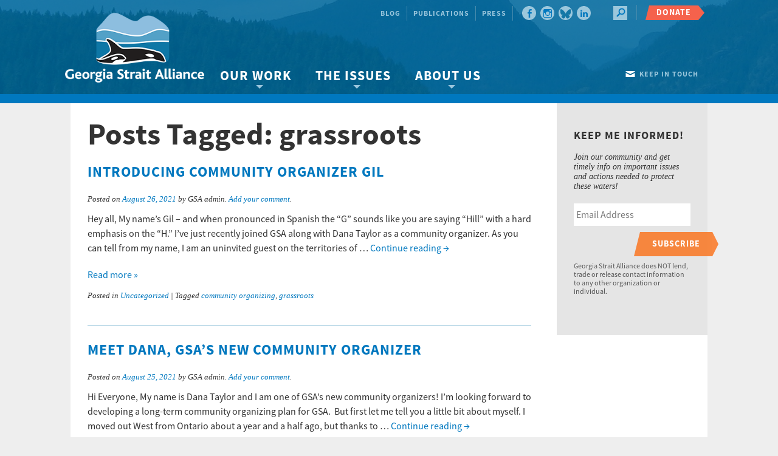

--- FILE ---
content_type: text/css
request_url: https://georgiastrait.org/wp-content/themes/georgiastrait/style.css
body_size: 1845
content:
/*
Theme Name: Georgia Strait Custom Theme - Cogito Theme Child
Version: 1.0
Description: A Zurb Foundation 5 theme.
Author: Matt Reimer @ Raised Eyebrow Web Studios
Author URI: http://raisedeyebrow.com
Template: cogito_wp
*/


/************************************************************
If you are using sass then edit your css in sass/app.css
if you are not using sass then leave this include here 
and start theming below it to override foundation defaults. */
/*************************************************************/


#banner-wrapper .hero p {
  color: #fff;
  font-family: "SourceSansPro-Regular", Arial, Helvetica, sans-serif;
  font-size: 2.5rem;
  font-style: inherit;
  font-weight: normal;
  line-height: 2.8rem;
  text-align: center;
}

/* font change for ol tag  */

body ol {
  counter-reset: li;
  font-family: "SourceSansPro-Regular", Arial, Helvetica, sans-serif;
  font-style: inherit;
  margin-left: 0;
  padding-left: 0;
}

/* customize the blockquote  */

body blockquote p {
  font-size: 1.3rem;
  line-height: 1.2;
  margin: 0;
  text-align: center;
}


/* add padding to issue link  */

.row .issue-link {
	padding-bottom: 15px;
}

/* Accordion Styles */

.accordion-toggle {
    margin-bottom: 20px;
}

.accordion-title {
	color: #0078bf;
    background: #e8e8e8;
    margin: 0;
    padding: 15px 15px;
    cursor: pointer;
}

.accordion-title:after {
    float: right;
    font-family: FontAwesome;
    content: "\f0d7";
    color: #f96e29;
}

.accordion-title.open:after {
    float: right;
    font-family: FontAwesome;
    content: "\f0d8";
    color: #f96e29;
}

.accordion-title:hover {color: #333333;}
.accordion-title:first-child {border: none;}
.accordion-title.open {color: #333333;cursor: default;}
.accordion-content {padding: 15px;}

/* styling the salesforce newsletter subscribe */ 

#sidebar-right #text-26,
#sidebar-right #gform_widget-109 {
  background: #e5e5e5;
  padding: 1.75rem;
}

.obscure { /* really hide the 'hidden' fields */ 
position: absolute !important; 
clip: rect(1px 1px 1px 1px); /* IE6, IE7 */ 
clip: rect(1px, 1px, 1px, 1px); 
} 

#sidebar-right #text-26 form input,
#sidebar-right #gform_widget-109 form input {
  border: 0;
  box-shadow: none;
  margin: 0 0 0.3125rem;
}

#sidebar-right #text-26 p,
#sidebar-right #gform_widget-109 p.msg {
  font-family: Georgia, "Times New Roman", Times, serif;
  font-size: 0.875rem;
  font-style: italic;
  line-height: 1rem;
}

#sidebar-right #text-26 input[type="text"],
#sidebar-right #gform_widget-109 input[type="text"] {
  -webkit-appearance: none;
  -webkit-border-radius: 0px;
  background-color: white;
  font-family: inherit;
  border-style: solid;
  border-width: 1px;
  border-color: #e5e5e5;
  color: rgba(0, 0, 0, 0.75);
  display: block;
  font-size: 0.875rem;
  padding: 0.5rem;
  height: 2.3125rem;
  width: 100%;
  -webkit-box-sizing: border-box;
  -moz-box-sizing: border-box;
  box-sizing: border-box;
  transition: box-shadow 0.45s, border-color 0.45s ease-in-out;
}

#sidebar-right #text-26 form .button,
#sidebar-right #gform_widget-109 form .button {
  float: right;
  margin: 0 -2.25rem 0.625rem 0;
}

#sidebar-right #text-26 small,
#sidebar-right #gform_widget-109 .fineprint p {
  display: none;
  clear: both;
  display: block;
  color: #555;
  font-size: 0.75rem;
  line-height: 0.875rem !important;
  font-style: normal;
}

#sidebar-right .gform_wrapper .top_label .gfield_label {
  display: none;
}

@media only screen and (min-width: 641px) {
  .gform_wrapper ul.gform_fields li.gfield {
    padding-right: 0;
  }
}

#homepage-widgets2 #gform_widget-108 {
  margin-bottom: 1.75rem; 
}

@media only screen and (min-width: 64.063em){
  #homepage-widgets2 #gform_widget-108 {
     width: 33.33333%; 
     position: relative;
     left: 66.66667%;
     right: auto; 
  }
}

@media only screen and (min-width: 64.063em){
  #homepage-widgets2 #gform_widget-108 {
	  position: relative;
	  padding-left: 0.875rem;
	  padding-right: 0.875rem;
	  float: left;
  }
}


#homepage-widgets2 #gform_widget-108 #gform_wrapper_43 {
	background: #e5e5e5;
	padding: 1.25rem;
	height: 100%; 
	margin-top: 0;
}



#homepage-widgets2 #gform_widget-108 h3 {
  color: #0078bf;
  font-family: "SourceSansPro-Bold", "Arial Bold", Helvetica, sans-serif;
  font-size: 1.75rem;
  font-weight: normal;
  letter-spacing: 0;
  margin: 0 0 0.58333rem 0;
  text-transform: uppercase; }

#homepage-widgets2 #gform_widget-108 .msg {
  font-family: Georgia, "Times New Roman", Times, serif;
  font-size: 0.875rem;
  font-style: italic;
  line-height: 1rem; }

#homepage-widgets2 #gform_widget-108 label {
  display: none;
}

#homepage-widgets2 #gform_widget-108 #field_43_1 input {
  width: 100%;
}

#homepage-widgets2 #gform_widget-108 #field_43_3 span.fineprint p {
  line-height: 0.875rem !important; 
  font-size: 0.75rem;
}

 #homepage-widget2 #gform_widget-108 {
   float: right;
 }

@media only screen and (min-width: 64.063em) {
  #homepage-widgets2 #gform_widget-108 {
      margin-bottom: 0; } 
}
  
#homepage-widgets2 #gform_widget-108 .inner {
    background: #e5e5e5;
    padding: 1.25rem;
    height: 100%; }
  
#homepage-widgets2 #gform_widget-108 .inner small {
      clear: both;
      display: block; }
  
#homepage-widgets2 #gform_widget-108 form {
    clear: both;
    display: block; }

#homepage-widgets2 #gform_widget-108 form input {
      border: 0;
      box-shadow: none;
      margin: 0 0 0.3125rem; }
    
#homepage-widgets2 #gform_widget-108 form #mc-embedded-subscribe {
      float: right;
      margin: 0 -1.875rem 0.625rem 0; }

@media only screen and (min-width: 50.063em) and (max-width: 64em) {
  #homepage-widgets2 #gform_widget-108 form {
        width: 65%;
        clear: none;
        margin-top: 1.75rem; 
        margin-left: auto;
	margin-right: auto;
} 
  #homepage-widgets2 #gform_widget-108 .copy {
      clear: none;
  }
}

#gform_widget-108 #gform_submit_button_42 {
    font-family: "SourceSansPro-Bold", "Arial Bold", Helvetica, sans-serif;
    font-style: normal;
    font-size: 0.875rem;
    letter-spacing: 1px;
    line-height: 1rem;
    text-transform: uppercase;
    float: right;
    margin: 0 -0.625rem 0 0;
    margin-right: -30px !important;
}

#homepage-widgets2 #gform_widget-108 #gform_submit_button_42:before {
    content: '';
    height: 0;
    position: absolute;
    top: 0;
    width: 0;
    border: 40px solid rgba(251, 110, 21, 0.8);
    border-left: 10px solid transparent !important;
    border-right: 0 !important;
    border-top: 0 !important;
    left: 0;
    margin-left: -0.625rem;
}

#homepage-widgets2 #gform_widget-108 .gform_footer {
    padding-bottom: 30px;
}

#homepage-widgets2 #gform_widget-108 .fineprint {
 	clear: right;
	display: block;
}

#homepage-widgets2 #gform_widget-108 #gform_submit_button_43,
#sidebar-right #gform_widget-109 #gform_submit_button_43 {
display: none;
background-color: rgba(251, 110, 21, 0.8); }

#sidebar-right #gform_widget-109 .gform_wrapper .gform_footer {
  margin: 0;
  padding: 0;
}


#homepage-widgets2 #gform_widget-108 #gform_submit_button_42:after {
    border-color: rgba(251, 110, 21, 0.8); }
 
#homepage-widgets2 #gform_widget-108 #gform_submit_button_42:focus {
    background: #fb6e15; }
   
#homepage-widgets2 #gform_widget-108 #gform_submit_button_42:focus:before {
      border-color: #fb6e15; }
   
#homepage-widgets2 #gform_widget-108 #gform_submit_button_42:focus:after {
      border-color: #fb6e15; }


#homepage-widgets2 #gform_widget-108 a.button {
float: right;
    margin: 0 -2.625rem 14px 0;

background-color: rgba(251, 110, 21, 0.8); }
  
#homepage-widgets2 #gform_widget-108 a.button:before {
    border-color: rgba(251, 110, 21, 0.8); }
 
#homepage-widgets2 #gform_widget-108 a.button:after {
    border-color:  rgba(251, 110, 21, 0.8);}
   
#homepage-widgets2 #gform_widget-108 a.button:focus {
      border-color: rgba(251, 110, 21, 0.8); }
   
#homepage-widgets2 #gform_widget-108 a.button:focus:before {
      border-color: rgba(251, 110, 21, 0.8); }

#mobile-menu-icon.menu-icon span::after {
  height: 0.125em;
  background-color: #FFF;
  box-shadow: 0 0.35em 0 0 #fff, 0 0.7em 0 0 #fff;
  width: 1.25rem; }


--- FILE ---
content_type: application/x-javascript
request_url: https://georgiastrait.org/wp-content/plugins/re_gsa_carousel/assets/js/re_gsa_carousel_links.min.js
body_size: -36
content:
/*! RE GSA Carousel Links - v0.1.0
 * http://wordpress.org/plugins
 * Copyright (c) 2015; * Licensed GPLv2+ */
!function(a){"use strict";a().ready(function(){a(".logo-carousel-items").slick({dots:!1,arrows:!0,infinite:!0,speed:300,slidesToShow:carousel_settings.count,slidesToScroll:1,responsive:[{breakpoint:1024,settings:{slidesToShow:carousel_settings.count-1,slidesToScroll:1,infinite:!0,dots:!0}},{breakpoint:800,settings:{slidesToShow:carousel_settings.count-2,slidesToScroll:1}},{breakpoint:600,settings:{slidesToShow:1,slidesToScroll:1}}]})})}(jQuery,this);